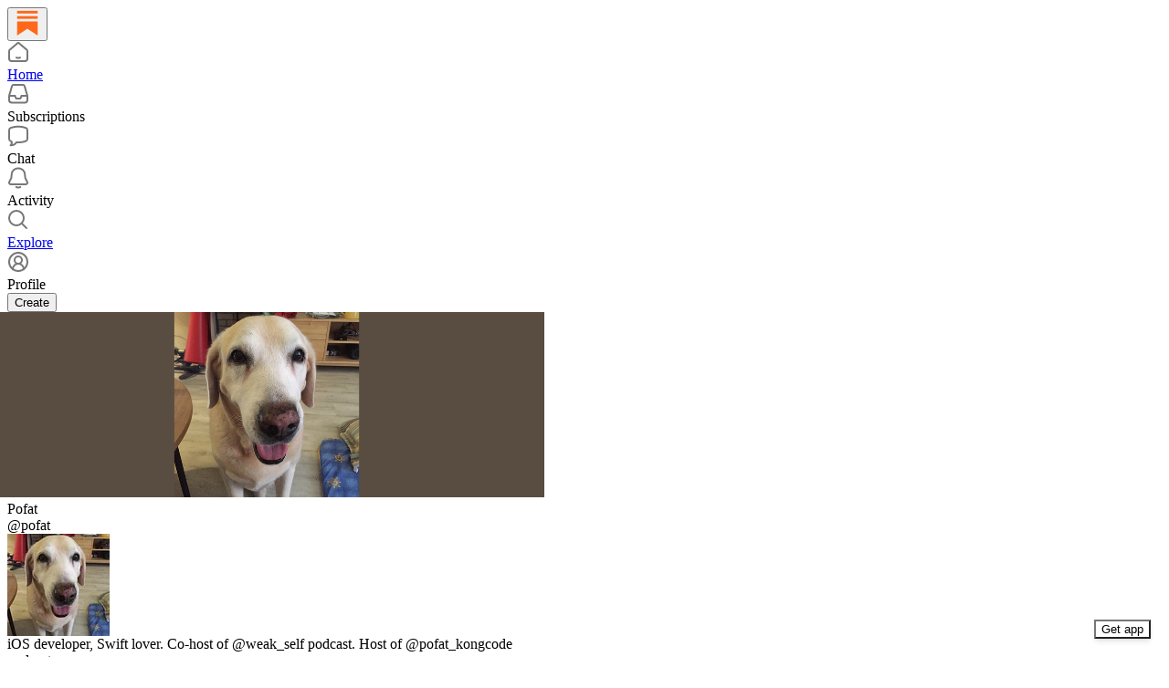

--- FILE ---
content_type: application/javascript
request_url: https://substackcdn.com/bundle/static/js/7474.e56d5322.js
body_size: 3548
content:
"use strict";(self.webpackChunksubstack=self.webpackChunksubstack||[]).push([["7474"],{39625:function(e,t,n){n.d(t,{A:()=>r});let r={textInput:"textInput-kYr7wC"}},60996:function(e,t,n){n.d(t,{k:()=>f});var r=n(79785),o=n(4006),a=n(17402),l=n(84605),i=n(45064),c=n(76977),s=n(16993),d=n(57820),u=n(18947),h=n(49807),p=n(81675);function m(){let e=(0,r._)([""," by ",""]);return m=function(){return e},e}function f(e){let{onClose:t,post:n,pub:r,comment:f}=e,{iString:C,iTemplate:w,language:b}=(0,l.GO)(),[Y,v]=(0,a.useState)({width:400,height:400}),[g,_]=(0,a.useState)(!1),k=(0,a.useRef)(null);(0,a.useEffect)(()=>{if(!f&&!n)return;let e=e=>{e.data.iframeHeight&&(v({width:500,height:e.data.iframeHeight}),_(!0))};return window.addEventListener("message",e),()=>{window.removeEventListener("message",e)}},[f,n]);let y=f?'<div class="substack-post-embed"><p lang="'.concat(b,'">').concat("".concat(f.body||""),"</p>").concat(f.name?"<p> - ".concat(f.name,"</p>"):f.handle?"<p> - @".concat(f.handle,"</p>"):"",'<a data-comment-link href="').concat((0,h.Zgx)(f),'">').concat(C("Read on Substack"),'</a></div><script async src="').concat((0,h.Ewe)(),'/embedjs/embed.js" charset="utf-8"><\/script>'):r&&n?'<div class="substack-post-embed"><p lang="'.concat(b,'">').concat(w(m(),n.title,r.author_name),"</p><p>").concat(n.subtitle,'</p><a data-post-link href="').concat((0,u.st)(r,n.slug),'">').concat(C("Read on Substack"),'</a></div><script async src="').concat((0,h.Ewe)(),'/embedjs/embed.js" charset="utf-8"><\/script>'):"",{width:E,height:O,scaler:F}=(e=>{let{width:t,height:n}=e,r="undefined"!=typeof window?window.innerHeight:1/0,o=1;return r<700?o=.7:r<800?o=.75:r<900&&(o=.8),{width:t*o,height:n*o,scaler:o}})(Y);return(0,o.FD)(o.FK,{children:[(0,o.Y)(s.rQ,{title:C("Embed note"),showDivider:!0,showClose:!0,onClose:t}),(0,o.Y)(s.cw,{gap:20,children:(0,o.FD)(c.VP,{style:{width:g?E:void 0,height:O},minHeight:g?void 0:220,bg:"secondary",radius:"md",overflow:"hidden",border:"detail",children:[(0,o.Y)("iframe",{ref:k,style:{transform:"scale(".concat(F,")"),width:Y.width,height:Y.height,display:g?"block":"none"},className:p.A.iframe,src:f?(0,h.RYA)(f,{isPreview:!0}):r&&n?(0,u.ti)(r,n.slug,{isPreview:!0}):"",onLoad:()=>{_(!0)}}),!g&&(0,o.Y)(c.ov,{flex:"grow",children:(0,o.Y)(d.y$,{})})]})}),(0,o.Y)(s.jl,{direction:"column",primaryButton:(0,o.Y)(i.c,{value:y,confirmationText:C("Copied code to clipboard")})})]})}},58398:function(e,t,n){n.d(t,{Z:()=>_});var r=n(69277),o=n(70408),a=n(32641),l=n(79785),i=n(4006),c=n(69715),s=n(9979),d=n(49949),u=n(84605),h=n(10398),p=n(42509),m=n(2675),f=n(8103),C=n(64839),w=n(86500),b=n(76977),Y=n(16993),v=n(75303);function g(){let e=(0,l._)(["Share this ",""]);return g=function(){return e},e}let _=e=>{var{isOpen:t,onClose:n,shareUrl:l,post:u,pub:h,profile:p,comments:m,commentId:f,medium:v="web",utm_campaign:g,referral_token:_,position:E,clippingAllowed:O}=e,F=(0,a._)(e,["isOpen","onClose","shareUrl","post","pub","profile","comments","commentId","medium","utm_campaign","referral_token","position","clippingAllowed"]);let{handleClose:N,internalUtmCampaign:x}=(0,C.W)((0,r._)({isOpen:t,onClose:n,shareUrl:l,post:u,pub:h,profile:p,comments:m,commentId:f,medium:v,utm_campaign:g,referral_token:_},F)),{onStartClipping:D}=(0,c.MC)(),I="post_share_dropdown",R=m&&f&&m.find(e=>e.id===f),S=R?"comment":h&&!u?"publication":u?"post":p?"profile":void 0;return(0,i.FD)(Y.aF,{isOpen:t,onClose:N,children:[(0,i.Y)(k,{type:S,onClose:N}),(0,i.Y)(Y.cw,{children:(0,i.FD)(b.VP,{gap:20,children:[(0,i.Y)(y,{type:S,pub:h,post:u,profile:p,comment:R,shareUrl:l}),(0,i.Y)(d.k,(0,o._)((0,r._)({utm_campaign:null!=x?x:g,medium:v,post:u,pub:h},F),{shareName:(0,s.ZE)({post:u,pub:h,profile:p}),handleOnClipClick:()=>{(0,w.u4)(w.qY.MEDIA_CLIP_BUTTON_CLICKED,{button:"create",source:"post share dropdown",surface:I}),(0,w.u4)(w.qY.VIDEO_CLIP_BUTTON_CLICKED,{post_id:null==u?void 0:u.id,source:E,type:null==u?void 0:u.type,surface:I}),D({source:"post-share-dropdown",title:null}),n()},showClipping:!!O,disableClipping:!O,shareUrl:null!=l?l:(0,s.x5)(null,{medium:v,post:u,pub:h,profile:p,comments:m,commentId:f,utm_campaign:g,referral_token:_})}))]})})]})};function k(e){let{type:t,onClose:n}=e,{iString:r,iTemplate:o}=(0,u.GO)(),a="publication"===t?"Substack":t;return(0,i.Y)(Y.rQ,{title:a?o(g(),a):r("Share"),onClose:n,showClose:!0})}let y=e=>{let{type:t,pub:n,post:r,profile:o,comment:a,shareUrl:l}=e;return(0,i.FD)(E,{shareUrl:l,children:["comment"==t&&a&&(0,i.Y)(h.Hr,{comment:a,readOnly:!0}),"post"==t&&r&&n&&(0,i.Y)(m.Sp,{post:r,publication:n,readOnly:!0}),"publication"==t&&n&&(0,i.Y)(f.S,{publication:n,readOnly:!0}),"profile"==t&&o&&(0,i.Y)(p.i,{url:l,readOnly:!0,title:o.name,host:"substack.com",image:o.photo_url}),void 0==t&&(0,i.Y)(p.i,{url:l,readOnly:!0})]})},E=e=>{let{shareUrl:t,children:n}=e,{handleCopyLink:r}=(0,s._m)();return(0,i.Y)(v.AE,{onClick:()=>r({shareUrl:null!=t?t:"#"}),href:null!=t?t:"#",children:n})}},32999:function(e,t,n){n.d(t,{A:()=>c});var r=n(69277),o=n(70408),a=n(32641),l=n(4006),i=n(97731);let c=e=>{var{size:t=24,color:n="var(--color-utility-white)",className:c}=e,s=(0,a._)(e,["size","color","className"]);return(0,l.Y)(i.A,(0,o._)((0,r._)({},s),{name:"EyeIconFilled",svgParams:{viewBox:"0 0 24 24"},stroke:"none",width:t,height:t,fill:n,className:c,children:(0,l.Y)("path",{d:"M11.869 18.1925C17.6987 18.1925 21.7307 13.4687 21.7307 11.9962C21.7307 10.5163 17.6914 5.7998 11.869 5.7998C6.11209 5.7998 2 10.5163 2 11.9962C2 13.4687 6.11209 18.1925 11.869 18.1925ZM11.869 16.0566C9.59825 16.0566 7.79331 14.2123 7.79331 11.9962C7.79331 9.72174 9.59825 7.93573 11.869 7.93573C14.1179 7.93573 15.9374 9.72174 15.9374 11.9962C15.9374 14.2123 14.1179 16.0566 11.869 16.0566ZM11.869 13.4614C12.6769 13.4614 13.3464 12.7981 13.3464 11.9962C13.3464 11.187 12.6769 10.5236 11.869 10.5236C11.0538 10.5236 10.3843 11.187 10.3843 11.9962C10.3843 12.7981 11.0538 13.4614 11.869 13.4614Z"})}))}},3364:function(e,t,n){n.d(t,{A:()=>c});var r=n(69277),o=n(70408),a=n(32641),l=n(4006),i=n(97731);let c=e=>{var{color:t="#262626"}=e,n=(0,a._)(e,["color"]);return(0,l.FD)(i.A,(0,o._)((0,r._)({},n),{name:"LockThinIcon",svgParams:{height:16,width:16},children:[(0,l.Y)("path",{className:"lock-shackle",d:"M5 6L5 3.9C5 2.57452 6.11929 1.5 7.5 1.5C8.88071 1.5 10 2.57452 10 3.9V6",stroke:t}),(0,l.Y)("path",{className:"lock-body",d:"M2 7.5C2 6.94772 2.44772 6.5 3 6.5H12C12.5523 6.5 13 6.94772 13 7.5V12.5C13 13.0523 12.5523 13.5 12 13.5H3C2.44771 13.5 2 13.0523 2 12.5V7.5Z",fill:t,stroke:t})]}))}},94794:function(e,t,n){n.d(t,{aZ:()=>a}),n(4006);var r=n(17402);let o=(0,r.createContext)(null);function a(){return(0,r.useContext)(o)}o.displayName="CrossPostContext"},98920:function(e,t,n){n.d(t,{Z:()=>s});var r=n(4006),o=n(17402),a=n(46271),l=n(88553),i=n(21398),c=n(62088);let s=e=>{let{displaySignInModal:t,onCloseSignInModal:s,isStatic:d,entry:u}=e,{setIsOnboarding:h}=(0,o.useContext)(l.dn),p=(0,o.useRef)(null),{user:m,setUser:f}=(0,a.ur)();return d?null:(0,r.FD)(r.FK,{children:[(0,r.Y)(c.M9,{isOpen:!!t,onCancel:s,onSignup:()=>{var e;s(),null==(e=p.current)||e.open()},onSuccess:()=>{document.location.reload()},onUserCreated:e=>{var t;s(),f(e),null==(t=p.current)||t.open()}}),(0,r.Y)(i.fG,{entry:u||"post-preview",innerRef:p,module:"@/frontend/reader/onboarding",noCloseButton:!!m,noExit:!!m,resolve:e=>e.ReaderOnboardingModal,skipRedirectOnExit:!0,user:m,onBeforeOpen:()=>{h&&h(!0)},onClose:()=>{m&&document.location.reload()},onRequest:()=>Promise.all([n.e("7992"),n.e("7222"),n.e("2187"),n.e("7047")]).then(n.bind(n,44502))})]})}},10238:function(e,t,n){n.d(t,{GJ:()=>a,QW:()=>l,Up:()=>i,eQ:()=>r,iC:()=>o});let r=1003,o=1002,a=1001,l=1e3,i=999},76171:function(e,t,n){n.d(t,{JU:()=>p,Sy:()=>f,sb:()=>m});var r=n(69277),o=n(70408),a=n(32641),l=n(4006),i=n(75159),c=n(32485),s=n.n(c),d=n(17402),u=n(76977),h=n(63136);let p=(0,d.forwardRef)((e,t)=>{var{className:n,children:c,htmlFor:d}=e,u=(0,a._)(e,["className","children","htmlFor"]);return(0,l.Y)(i.b,{asChild:!0,htmlFor:d,children:(0,l.Y)(h.EY.B4,(0,o._)((0,r._)({as:"label",weight:"medium",color:"primary",ref:t,cursor:"inherit",className:s()("pencraft",n)},u),{children:c}))})}),m=(0,d.forwardRef)((e,t)=>{var{className:n,children:i}=e,c=(0,a._)(e,["className","children"]);return(0,l.Y)(p,(0,o._)((0,r._)({ref:t,className:n},c),{children:(0,l.FD)(u.Ye,{gap:4,alignItems:"center",children:[i,(0,l.Y)(w,{})]})}))}),f=(0,d.forwardRef)((e,t)=>{var{className:n,children:i,hint:c}=e,s=(0,a._)(e,["className","children","hint"]);return(0,l.Y)(p,(0,o._)((0,r._)({ref:t,className:n},s),{children:(0,l.FD)(u.Ye,{gap:4,justifyContent:"space-between",children:[i,(0,l.Y)(C,{text:c})]})}))}),C=e=>{let{text:t}=e;return(0,l.Y)(h.EY,{color:"secondary",weight:"regular",children:t})},w=()=>(0,l.Y)(h.EY,{as:"span",color:"error",children:"*"})}}]);